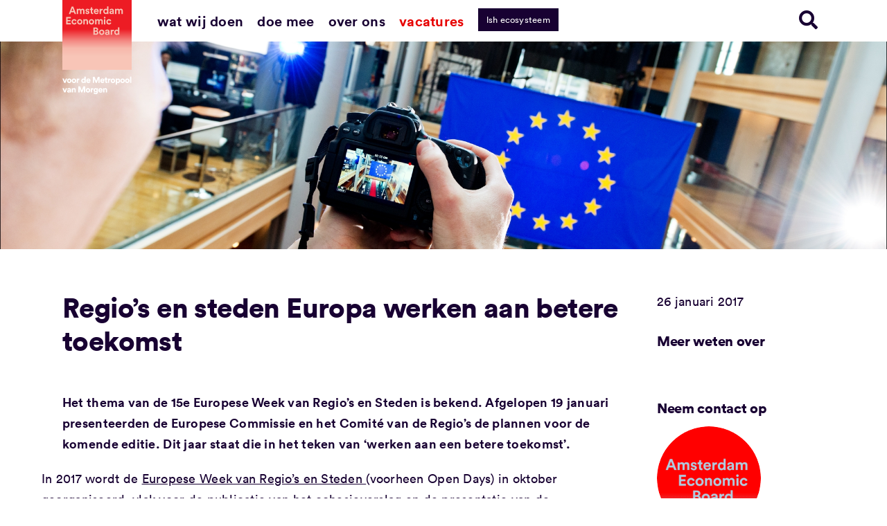

--- FILE ---
content_type: text/css; charset=utf-8
request_url: https://amsterdameconomicboard.com/wp-content/cache/min/1/wp-content/plugins/related/css/frontend-style.css?ver=1761038953
body_size: 30
content:
ul.related-posts.extended_view,ul.related_du-posts.extended_view{margin:0;padding:0;list-style:none}li.related-post.extended_view,li.related_du-post.extended_view{position:relative;display:inline-block;float:left;list-style:none;width:31%;min-height:20px;margin:0 2% 10px 0;padding:0;cursor:pointer}.extended_view img.related-posts-image,.extended_view img.related_du-posts-image{width:100%}.extended_view span.related-post-title,.extended_view span.related_du-post-title{font-size:12px;position:absolute;width:100%;overflow:hidden;background-color:#444;background:rgba(0,0,0,.5);color:#fff;text-align:center;margin:0;bottom:0;left:0;height:20px;line-height:20px}

--- FILE ---
content_type: text/css; charset=utf-8
request_url: https://amsterdameconomicboard.com/wp-content/themes/Avada-Child-Theme/css/style.min.css?ver=735fcb7c46e954b0aa02eb76f4170485
body_size: 3147
content:
#sliders-container .slides>li:after,#sliders-container .slides>li:before,.dubbele-gradient:after,.dubbele-gradient:before{content:"";height:100%;position:absolute;top:0;bottom:0;z-index:3}#sliders-container .slides>li:before,.dubbele-gradient:before{width:25%;left:0;background:linear-gradient(90deg,#94bad1 0,rgba(125,185,232,0))}#sliders-container .slides>li:after,.dubbele-gradient:after{width:25%;right:0;background:linear-gradient(90deg,rgba(125,185,232,0) 0,#ed1c24)}#sliders-container .slides>li .slide-content-container,.dubbele-gradient .slide-content-container{z-index:99}.searchbar{transition:all .3s ease;z-index:9;width:100%;opacity:0;margin-top:-600px}@media (max-width:767px){.searchbar{position:fixed;top:117px;left:0;z-index:9999}}.searchbar.open{opacity:1;margin-top:0;z-index:99;transition:z-index .1s,opacity .3s ease,margin-top .5s ease}@media (max-width:767px){.searchbar.open{z-index:9999}}.searchbar .input-group{position:relative;display:flex;flex-wrap:wrap;align-items:stretch;width:100%}.searchbar .input-group input.form-control{padding:7.2px 12px;position:relative;flex:1 1 auto;width:1%;margin-bottom:0;font-size:16px;line-height:1.5;border:1px solid #ced4da;display:block;box-sizing:border-box;height:auto}.searchbar .input-group .input-group-prepend{margin-right:-1px;display:flex}.searchbar .input-group .input-group-prepend .btn{background:#e70000;border-radius:0;position:relative;z-index:2;border:none;color:#fff;display:inline-block;font-weight:400;text-align:center;white-space:nowrap;-webkit-user-select:none;-moz-user-select:none;-ms-user-select:none;user-select:none;padding:7.2px 12px;font-size:16px;line-height:1.5}.searchbar label{display:none}.searchbar #searchform{margin-left:160px;margin-right:0;position:relative}@media (max-width:769px){.searchbar #searchform{margin-left:10px}}.searchbar input[type=text]{position:relative;width:100%;margin:0;padding:8px 1%;font-size:14px;outline:0}.searchbar img{right:88px;top:9px;height:20px;width:20px;z-index:9}.searchbar #searchsubmit,.searchbar img{position:absolute;display:block;cursor:pointer}.searchbar #searchsubmit{right:1px;top:1px;height:36px;width:inherit;background:#e70000;font-size:16px;color:#fff;border:0}.searchbar #searchsubmit:before{content:"\e011"}.search-result{padding:40px 20px}.search-result h1{font-family:LL Circular Pro Book Web,arial,sans-serif;text-align:center;font-size:26px;margin:0 0 30px;display:block}.search-result .search-filters{background:#ccc;margin:0;padding:30px}.search-result .search-filters li{display:inline-block;list-style:none;margin-right:30px}.search-result .search-filters li a{color:#180032;text-decoration:none!important;text-transform:lowercase}.search-result .search-filters li a.active .check{background-color:#e70000}.search-result .search-filters li a .check{margin-left:10px;width:15px;height:15px;display:inline-block;background-color:#fff;border-radius:8px;border:2px solid #e70000}.search-result .resultsbox{background:#fff;padding:20px;margin-bottom:1px}.search-result .resultsbox h2{font-size:22px;float:left;margin-right:10px}.search-result .resultsbox ul{clear:both;margin-top:15px}.search-result .resultsbox li{padding-left:25px;position:relative;margin-top:10px;font-size:18px;line-height:1.44444em;height:auto;transition:height .5s ease-out,margin .5s ease-out}.search-result .resultsbox li a{text-decoration:none}.search-result .resultsbox li p{margin-top:0;font-size:16px;line-height:1.69;letter-spacing:normal;margin-bottom:29px}.search-result .resultsbox li p:empty{display:none}.search-result .resultsbox li:before{transform:rotate(-90deg);position:absolute;left:0;font-family:Font Awesome\ 5 Free;font-weight:900;content:"\f0dd"}.search-result .resultsbox li:hover>a{color:#e70000;text-decoration:underline}.search-result .resultsbox li.hide{margin:0!important;height:0!important;display:block!important;overflow:hidden}.search-result .resultsbox .amount{background:#e70000;color:#fff;display:inline-block;padding:0 10px;line-height:25px;font-size:13px;font-family:LL Circular Pro Book Web,arial,sans-serif;margin-top:3px}@media (min-width:1024px){body.search .searchbar{position:static;display:block}}body.search .header{height:60px}.h-0{height:0!important}.event-label{padding:3px 12px;color:#fff;font-weight:900}.event-label.board_event{background:#ed1c24}.event-label.board_on_stage{background:#94bad1}.event-label.partner_event{background:#abdac5;color:#180032}.samenwerkingspartners{list-style:none;padding:0;margin:0;overflow:visible}.samenwerkingspartners li{display:inline}.samenwerkingspartners li:after{content:" | "}.samenwerkingspartners li:last-of-type:after{content:""}.samenwerkingspartners li a{display:inline-block;color:#180032;text-decoration:underline}.project_status{background:#94bad1;color:#180032;font-size:16px;letter-spacing:1px;text-align:center;padding:13px 10px;font-weight:700;margin-top:-53px}.archive_filter{position:absolute;right:0;top:10px}.archive_filter input,.archive_filter select{margin-top:25px;padding:12px;background:#fff;font-size:14px;height:50px;border:0;border-radius:0}h1{margin:35px 0;display:inline-block;color:#180032;font-size:30px;text-transform:lowercase;font-weight:400;padding-left:15px}#footer .top ul,#pagination ul,.articles-box,.cluster-blocks ul,.cluster-events ul,.cluster-publications ul,.content ul,.crossover .collaborations,.event-footer .share-this ul,.events,.fact-figures ul,.generic-centered .gen-urls ul,.infobox-aside ul,.layout--blue .social,.layout--blue .tag-lists,.main-nav ul,.most-read .articles-box,.people-lists ul,.related ul,.results-companies ul,.resultsbox ul,.select-filter ul,.social-urls ul,.textboard ul,.tweets,.updates .updates-lists,.visions-lists dd ul,body.home .last-articles .articles-box{margin:0;padding:0;list-style:none}.article-filters{margin-right:15px}.with-filter{width:100%;min-height:120px}.with-filter h1{float:left}.with-filter h1 a{color:#fff}.cluster .articles-box{text-align:center}.cluster .articles-box li{margin-left:25px;display:inline-block;vertical-align:top;text-align:left}.cluster .articles-box .cat{top:175px}.select-filter{margin-top:12px}.select-filter p{margin-bottom:10px}.select-filter ul{text-transform:lowercase;margin-left:-10px}.select-filter a:hover{text-decoration:none}.select-filter .filter_articles{margin-left:10px;position:relative;width:200px;float:left}.select-filter .picker{width:100%;display:none;position:absolute;top:22px;left:10px;z-index:12;padding-top:18px}.select-filter .open .picker{display:block}.select-filter .picker a{display:block;padding:12px 4%;color:#fff;text-decoration:none!important;background:#e70000}.select-filter .picker li.bg-extra-filter a{background:#180032}.select-filter .picker a:hover{background:#e70000}.select-filter .of{float:left;line-height:40px;margin-left:10px}.select-filter .chosen{height:40px}.select-filter .chosen,.select-filter a{line-height:1}.select-filter .chosen{background:#fff;cursor:pointer;padding:12px 4%;float:left;width:100%;position:relative}.select-filter .chosen:after{font-family:Font Awesome\ 5 Free;font-weight:900;line-height:1;content:"\f107";position:absolute;right:13px}.initiatives_tax_filter .archive_filter{position:relative;right:auto;top:auto}.initiatives_tax_filter .archive_filter .article-filters{margin-right:auto}.initiatives_tax_filter .archive_filter .article-filters .select-filter .filter_articles{width:100%;float:none}.fusion-tb-header .wpml-ls li.wpml-ls-item a{font-size:20px;padding-left:0;padding-right:0;margin-right:4px}.fusion-tb-header .wpml-ls li.wpml-ls-item a:hover{text-decoration:none}.fusion-tb-header .wpml-ls li.wpml-ls-item a:after{content:"-";padding-left:4px;text-decoration:none!important}.fusion-tb-header .wpml-ls li.wpml-ls-item:last-of-type{margin-right:0}.fusion-tb-header .wpml-ls li.wpml-ls-item:last-of-type a:after{display:none!important}.page-template-page-insights .filter .searchandfilter ul,.search-results .searchandfilter ul{padding:0;margin:4px 0 0}.page-template-page-insights .filter .searchandfilter ul li,.search-results .searchandfilter ul li{display:inline-block;vertical-align:top;padding:0;margin:0 10px 10px 0}.page-template-page-insights .filter .searchandfilter ul li ul li,.search-results .searchandfilter ul li ul li{margin-bottom:10px}@media (min-width:1280px){.page-template-page-insights .filter .searchandfilter ul li,.search-results .searchandfilter ul li{margin-bottom:0}}.page-template-page-insights .filter .searchandfilter ul li input,.search-results .searchandfilter ul li input{display:none}.page-template-page-insights .filter .searchandfilter ul li label,.search-results .searchandfilter ul li label{display:block;background:transparent;border:1px solid #180032;padding:4px 10px;font-size:14px;font-weight:400;line-height:1.86;cursor:pointer;font-family:LL Circular Pro Book Web,Arial,sans-serif;color:#180032}.page-template-page-insights .filter .searchandfilter ul li input:checked+label,.search-results .searchandfilter ul li input:checked+label{background:#180032;color:#fff}.page-template-page-insights .articles{overflow:hidden;padding-top:30px}@media (min-width:1280px){.page-template-page-insights .articles{overflow:auto}}.page-template-page-insights .articles .grid-wrapper{position:relative}.page-template-page-insights .articles .grid-wrapper .grid-background{width:99vw;height:780px;background-color:#94bad1;margin-left:calc(50% - 50vw);margin-right:calc(50% - 50vw);position:absolute;top:120px}.page-template-page-insights .articles .grid-wrapper .items.grid{width:100%;max-width:960px;margin:0 auto}.page-template-page-insights .articles .grid-wrapper .grid article.grid-item{max-width:350px;margin:15px}@media (min-width:1280px){.page-template-page-insights .articles .grid-wrapper .grid article.grid-item{max-width:420px;margin:30px}}.page-template-page-insights .articles .grid-wrapper .grid article.grid-item:first-child,.page-template-page-insights .articles .grid-wrapper .grid article.grid-item:nth-child(4),.page-template-page-insights .articles .grid-wrapper .grid article.grid-item:nth-child(5){height:315px;background-color:#5d5d5d}.page-template-page-insights .articles .grid-wrapper .grid article.grid-item:nth-child(2),.page-template-page-insights .articles .grid-wrapper .grid article.grid-item:nth-child(3),.page-template-page-insights .articles .grid-wrapper .grid article.grid-item:nth-child(6),.page-template-page-insights .articles .grid-wrapper .grid article.grid-item:nth-child(7){height:525px;background-color:#abdbc6}.page-template-page-insights .articles .grid-wrapper .grid article.grid-item a{text-decoration:none}.page-template-page-insights .articles .grid-wrapper .grid article.grid-item a img{position:absolute;left:0;top:0;width:100%;height:100%;-o-object-fit:cover;object-fit:cover;display:block}.page-template-page-insights .articles .grid-wrapper .grid article.grid-item a img:after{display:block;position:absolute;background:red;height:100%;width:100%;top:0;left:0;content:"";z-index:2}.page-template-page-insights .articles .grid-wrapper .grid article.grid-item a .overlay{position:absolute;left:0;right:0;top:0;bottom:0;background-color:rgba(0,0,0,.2);z-index:3;content:""}.page-template-page-insights .articles .grid-wrapper .grid article.grid-item a h3{display:block;padding:20px;text-decoration:none;font-size:32px;font-family:Circular Pro Black,arial,sans-serif;font-style:normal;word-break:break-word;line-height:1.17;letter-spacing:normal;color:#fff;z-index:4;position:relative}.page-template-page-insights .articles .grid-wrapper .grid article.grid-item a .arrow{position:absolute;right:12px;bottom:25px;width:15px;height:15px;display:block;color:#fff;z-index:4;font-size:1.5em}.page-template-page-insights .articles .grid-wrapper .grid article.grid-item a .arrow:after{content:"\f125";display:block;font-family:Ionicons}.search.archive .avada-page-titlebar-wrapper{display:none}.search.archive .archive .archive_filter .row.title{display:block;width:100%;margin-bottom:0;margin-top:30px}.search.archive .archive .archive_filter .row.title h1{display:block;font-size:2.5em;font-weight:400;font-family:Circular Pro Black,arial,sans-serif}.search.archive .archive .archive_filter .row.blue{background:rgba(148,186,209,.31)}@media (max-width:450px){.search.archive .archive .archive_filter .row{padding:0 15px}}.search.archive .archive .archive_filter .row .col-sm-10{margin:0 auto}.search.archive .archive .archive_filter .row .col-sm-10 .filter-items{padding:30px 0}.search.archive .archive .archive_filter .row .col-sm-10 .filter-items .heading{font-size:1em;font-weight:400;font-family:Circular Pro Black,arial,sans-serif;font-style:normal;font-stretch:normal;line-height:1.56;letter-spacing:normal;display:inline-block;color:#180032}.search.archive .archive .archive_filter .row .col-sm-10 .filter-items .reset{font-size:1em;font-weight:400;line-height:1.86;text-align:right;display:inline-block;color:#333;float:right;text-decoration:underline}.search.archive .archive .archive_filter .row .col-sm-10 .filter-items ul{padding:0;margin:4px 0 0}.search.archive .archive .archive_filter .row .col-sm-10 .filter-items ul li{display:inline-block;vertical-align:top;padding:0;margin:0 10px 10px 0}.search.archive .archive .archive_filter .row .col-sm-10 .filter-items ul li ul li{margin-bottom:10px}@media (min-width:1200px){.search.archive .archive .archive_filter .row .col-sm-10 .filter-items ul li{margin-bottom:0}}.search.archive .archive .archive_filter .row .col-sm-10 .filter-items ul li input{display:none}.search.archive .archive .archive_filter .row .col-sm-10 .filter-items ul li label{display:block;background:transparent;border:1px solid #180032;padding:4px 10px;font-size:14px;font-weight:400;line-height:1.86}.search.archive .archive .archive_filter .row .col-sm-10 .filter-items ul li input:checked+label{background:#180032;color:#fff}.search.archive .archive .archive_items{padding:30px 0}@media (max-width:450px){.search.archive .archive .archive_items .container .row{padding:0 15px}}.search.archive .archive .archive_items .container .row .content-wrapper{margin:0 auto}.search.archive .archive .archive_items .container .row .content-wrapper article{display:flex;flex-wrap:nowrap;padding:10px 0}@media (min-width:1024px){.search.archive .archive .archive_items .container .row .content-wrapper article{padding:30px 0}}.search.archive .archive .archive_items .container .row .content-wrapper article .img{width:75px;height:75px;margin-right:15px;position:relative;max-width:75px;-o-object-fit:cover;object-fit:cover}@media (min-width:1024px){.search.archive .archive .archive_items .container .row .content-wrapper article .img{width:150px;height:150px;max-width:150px}}.search.archive .archive .archive_items .container .row .content-wrapper article .img img{width:75px;height:75px;max-width:75px;display:block;-o-object-fit:cover;object-fit:cover}@media (min-width:1024px){.search.archive .archive .archive_items .container .row .content-wrapper article .img img{width:150px;height:150px;max-width:150px}}.search.archive .archive .archive_items .container .row .content-wrapper article .img .featured{position:absolute;left:0;bottom:0;text-align:center;color:#f5f5f5;background:#d87677;padding:3px 0;width:100%;display:block;font-size:.8em}.search.archive .archive .archive_items .container .row .content-wrapper article .text{max-width:550px}.search.archive .archive .archive_items .container .row .content-wrapper article .text time{color:#180032;display:block;margin-bottom:6px;margin-top:-5px}.search.archive .archive .archive_items .container .row .content-wrapper article .text h2{display:block;margin-bottom:10px;text-decoration:none;font-size:18px;line-height:1;font-weight:400;font-family:Circular Pro Black,arial,sans-serif}@media (min-width:1024px){.search.archive .archive .archive_items .container .row .content-wrapper article .text h2{font-size:24px;line-height:1.17}}.search.archive .archive .archive_items .container .row .content-wrapper article .text h2 a{text-decoration:none;font-size:18px;font-weight:400;font-family:Circular Pro Black,arial,sans-serif;line-height:1.2;color:#180032}@media (min-width:1024px){.search.archive .archive .archive_items .container .row .content-wrapper article .text h2 a{font-size:24px;line-height:1.17}}.search.archive .archive .archive_items .container .row .content-wrapper article .text .tag{background:#94bad1;display:inline-block;padding:3px 10px;color:#fff;font-weight:600;border-radius:0;text-decoration:none;font-size:10px;line-height:1.86}.search.archive .archive .archive_items .container .row .content-wrapper article .text .tag.tag-dark{background:#180032}.search.archive .archive .archive_items .container .row .content-wrapper article .text .tag.tag-dark:focus,.search.archive .archive .archive_items .container .row .content-wrapper article .text .tag.tag-dark:hover{background:#94bad1}.related .box a{text-decoration:none}.related .box a .img-article{padding-right:5%;height:150px;overflow:hidden}.related .box a .img-article img{width:100%;-o-object-fit:cover;object-fit:cover}.related .box a:hover h3{color:#e70000;text-decoration:underline}.nieuws-hidden{display:none}

--- FILE ---
content_type: image/svg+xml
request_url: https://amsterdameconomicboard.com/wp-content/uploads/2022/04/amsterdam_economic_board_logo_wit.svg
body_size: 8034
content:
<?xml version="1.0" encoding="UTF-8"?>
<svg width="284px" height="385px" viewBox="0 0 284 385" version="1.1" xmlns="http://www.w3.org/2000/svg" xmlns:xlink="http://www.w3.org/1999/xlink">
    <title>amsterdam_economic_board_logo</title>
    <defs>
        <linearGradient x1="50%" y1="41.837496%" x2="50%" y2="80.7575924%" id="linearGradient-1">
            <stop stop-color="#ED1C24" offset="0%"></stop>
            <stop stop-color="#F48A84" offset="43.6206715%"></stop>
            <stop stop-color="#F7B8AB" offset="69.7846284%"></stop>
            <stop stop-color="#F8C5B7" offset="100%"></stop>
        </linearGradient>
    </defs>
    <g id="Page-1" stroke="none" stroke-width="1" fill="none" fill-rule="evenodd">
        <g id="amsterdam_economic_board_logo" fill-rule="nonzero">
            <rect id="Rectangle" fill="#F8C5B7" x="0" y="0" width="284" height="284"></rect>
            <path d="M0,0 L284,0 L284,284 L0,284 L0,0 Z M49.8878307,56.8 L56.1989418,56.8 L44.778836,26.9474427 L38.0670194,26.9474427 L26.6469136,56.8 L32.757672,56.8 L35.2620811,49.9880071 L47.3834215,49.9880071 L49.8878307,56.8 Z M41.3728395,33.3587302 L45.4800705,44.6786596 L37.2656085,44.6786596 L41.3728395,33.3587302 Z M64.713933,56.8 L64.713933,44.6786596 C64.713933,42.3746032 66.1164021,40.5714286 68.6208113,40.5714286 C71.1252205,40.5714286 72.3273369,42.2744268 72.3273369,44.4783069 L72.3273369,56.8 L77.837037,56.8 L77.837037,44.6786596 C77.837037,42.4747795 79.2395062,40.5714286 81.643739,40.5714286 C84.2483245,40.5714286 85.3502646,42.2744268 85.3502646,44.4783069 L85.3502646,56.8 L90.7597884,56.8 L90.7597884,43.3763668 C90.7597884,37.8666667 87.0532628,35.4624339 83.2465608,35.4624339 C80.5417989,35.4624339 78.3379189,36.3640212 76.6349206,38.8684303 C75.5329806,36.6645503 73.3291005,35.4624339 70.5241623,35.4624339 C68.2201058,35.4624339 65.6155203,36.5643739 64.5135802,38.5679012 L64.5135802,36.0634921 L59.1040564,36.0634921 L59.1040564,56.8 L64.713933,56.8 Z M94.1657848,50.9897707 C94.4663139,53.3940035 96.5700176,57.4010582 102.780952,57.4010582 C108.190476,57.4010582 110.795062,53.9950617 110.795062,50.5890653 C110.795062,47.5837743 108.691358,45.0793651 104.684303,44.2779541 L101.779189,43.6768959 C100.677249,43.4765432 99.8758377,42.875485 99.8758377,41.8737213 C99.8758377,40.6716049 101.077954,39.7700176 102.480423,39.7700176 C104.884656,39.7700176 105.686067,41.3728395 105.88642,42.5749559 L110.594709,41.4730159 C110.29418,39.2691358 108.390829,35.4624339 102.480423,35.4624339 C97.9724868,35.4624339 94.766843,38.5679012 94.766843,42.2744268 C94.766843,45.1795414 96.5700176,47.5837743 100.577072,48.4853616 L103.281834,49.0864198 C104.884656,49.3869489 105.485714,50.1883598 105.485714,51.0899471 C105.485714,52.1918871 104.584127,53.1936508 102.780952,53.1936508 C100.37672,53.1936508 99.0744268,51.6910053 98.9742504,49.9880071 L94.1657848,50.9897707 Z M122.215168,29.9527337 L117.206349,29.9527337 L117.206349,32.8578483 C117.206349,34.6610229 116.204586,36.1636684 114.000705,36.1636684 L112.898765,36.1636684 L112.898765,41.1724868 L116.605291,41.1724868 L116.605291,50.789418 C116.605291,54.7964727 119.1097,57.2007055 123.216931,57.2007055 C124.819753,57.2007055 125.821517,56.9001764 126.422575,56.6998236 L126.422575,52.0917108 C126.122046,52.1918871 125.420811,52.2920635 124.719577,52.2920635 C123.116755,52.2920635 122.315344,51.6910053 122.315344,49.8878307 L122.315344,41.0723104 L126.522751,41.0723104 L126.522751,36.0634921 L122.215168,36.0634921 L122.215168,29.9527337 Z M144.053616,49.4871252 C143.352381,51.2902998 141.949912,52.692769 139.345326,52.692769 C136.540388,52.692769 134.236332,50.6892416 134.136155,47.9844797 L148.962257,47.9844797 C148.962257,47.8843034 149.062434,47.0828924 149.062434,46.2814815 C149.062434,39.6698413 145.255732,35.5626102 138.844444,35.5626102 C133.535097,35.5626102 128.626455,39.870194 128.626455,46.4818342 C128.626455,53.4941799 133.635273,57.5012346 139.345326,57.5012346 C144.454321,57.5012346 147.760141,54.4959436 148.761905,50.8895944 L144.053616,49.4871252 Z M134.236332,44.0776014 C134.336508,42.1742504 135.93933,39.9703704 138.844444,39.9703704 C142.050088,39.9703704 143.352381,41.9738977 143.452557,44.0776014 L134.236332,44.0776014 Z M165.591534,35.9633157 C165.190829,35.9633157 164.790123,35.8631393 164.289242,35.8631393 C162.486067,35.8631393 159.681129,36.3640212 158.378836,39.0687831 L158.378836,36.0634921 L152.969312,36.0634921 L152.969312,56.8 L158.579189,56.8 L158.579189,47.2832451 C158.579189,42.7753086 161.083598,41.4730159 163.888536,41.4730159 C164.389418,41.4730159 164.990476,41.4730159 165.591534,41.6733686 L165.591534,35.9633157 L165.591534,35.9633157 Z M188.732275,26.3463845 L183.222575,26.3463845 L183.222575,38.1671958 C182.621517,37.0652557 180.918519,35.5626102 177.412346,35.5626102 C171.602116,35.5626102 167.494885,40.2708995 167.494885,46.3816578 C167.494885,52.692769 171.702293,57.3008818 177.612698,57.3008818 C180.417637,57.3008818 182.52134,55.9985891 183.422928,54.3957672 C183.422928,55.3975309 183.523104,56.3992945 183.62328,56.8 L188.932628,56.8 C188.832451,55.9985891 188.732275,54.3957672 188.732275,53.0934744 L188.732275,26.3463845 Z M173.104762,46.3816578 C173.104762,42.6751323 175.408818,40.5714286 178.213757,40.5714286 C181.018695,40.5714286 183.322751,42.6751323 183.322751,46.3816578 C183.322751,50.0881834 181.118871,52.2920635 178.213757,52.2920635 C175.208466,52.2920635 173.104762,50.0881834 173.104762,46.3816578 Z M192.73933,51.1901235 C192.73933,54.3957672 195.444092,57.4010582 199.851852,57.4010582 C202.957319,57.4010582 204.86067,55.9985891 205.96261,54.2955908 C205.96261,55.0970018 206.062787,56.1989418 206.162963,56.8 L211.271958,56.8 C211.171781,56.0987654 210.971429,54.5961199 210.971429,53.4941799 L210.971429,43.3763668 C210.971429,39.1689594 208.567196,35.4624339 201.955556,35.4624339 C196.445855,35.4624339 193.440564,39.0687831 193.039859,42.2744268 L198.048677,43.2761905 C198.24903,41.4730159 199.551323,39.870194 201.955556,39.870194 C204.359788,39.870194 205.461728,41.0723104 205.461728,42.5749559 C205.461728,43.2761905 205.061023,43.8772487 203.858907,44.0776014 L198.749912,44.8790123 C195.544268,45.3798942 192.73933,47.4835979 192.73933,51.1901235 Z M201.053968,53.1936508 C199.250794,53.1936508 198.349206,51.9915344 198.349206,50.789418 C198.349206,49.1865961 199.451146,48.3851852 200.953792,48.1848325 L205.662081,47.4835979 L205.662081,48.3851852 C205.662081,52.0917108 203.458201,53.1936508 201.053968,53.1936508 Z M221.590123,56.8 L221.590123,44.6786596 C221.590123,42.3746032 222.992593,40.5714286 225.497002,40.5714286 C228.001411,40.5714286 229.203527,42.2744268 229.203527,44.4783069 L229.203527,56.8 L234.713228,56.8 L234.713228,44.6786596 C234.713228,42.4747795 236.115697,40.5714286 238.519929,40.5714286 C241.124515,40.5714286 242.226455,42.2744268 242.226455,44.4783069 L242.226455,56.8 L247.635979,56.8 L247.635979,43.3763668 C247.635979,37.8666667 243.929453,35.4624339 240.122751,35.4624339 C237.417989,35.4624339 235.214109,36.3640212 233.511111,38.8684303 C232.409171,36.6645503 230.205291,35.4624339 227.400353,35.4624339 C225.096296,35.4624339 222.491711,36.5643739 221.389771,38.5679012 L221.389771,36.0634921 L216.080423,36.0634921 L216.080423,56.8 L221.590123,56.8 Z M34.4606702,99.3749559 L34.4606702,93.8652557 L21.6380952,93.8652557 L21.6380952,86.9530864 L33.2585538,86.9530864 L33.2585538,81.7439153 L21.6380952,81.7439153 L21.6380952,74.9319224 L34.5608466,74.9319224 L34.5608466,69.4222222 L15.827866,69.4222222 L15.827866,99.2747795 L34.4606702,99.2747795 L34.4606702,99.3749559 Z M48.4853616,83.2465608 C51.2902998,83.2465608 52.5925926,85.0497354 53.0934744,86.7527337 L58.1022928,85.0497354 C57.2007055,81.5435626 53.9950617,78.0373898 48.3851852,78.0373898 C42.3746032,78.0373898 37.6663139,82.6455026 37.6663139,89.0567901 C37.6663139,95.3679012 42.4747795,100.07619 48.5855379,100.07619 C54.0952381,100.07619 57.3008818,96.5700176 58.3026455,93.0638448 L53.3940035,91.4610229 C52.8931217,93.0638448 51.4906526,94.9671958 48.6857143,94.9671958 C45.880776,94.9671958 43.3763668,92.8634921 43.3763668,89.1569665 C43.1760141,85.2500882 45.5802469,83.2465608 48.4853616,83.2465608 Z M71.2253968,78.0373898 C65.0144621,78.0373898 60.4063492,82.6455026 60.4063492,89.0567901 C60.4063492,95.3679012 65.1146384,100.07619 71.2253968,100.07619 C77.4363316,100.07619 82.0444444,95.4680776 82.0444444,89.0567901 C82.0444444,82.6455026 77.3361552,78.0373898 71.2253968,78.0373898 Z M71.2253968,94.8670194 C68.5206349,94.8670194 65.9160494,92.8634921 65.9160494,88.9566138 C65.9160494,85.0497354 68.4204586,83.0462081 71.2253968,83.0462081 C74.0303351,83.0462081 76.5347443,85.0497354 76.5347443,88.9566138 C76.4345679,92.9636684 73.9301587,94.8670194 71.2253968,94.8670194 Z M91.5611993,87.4539683 C91.5611993,85.0497354 92.9636684,83.1463845 95.4680776,83.1463845 C98.1728395,83.1463845 99.2747795,84.9495591 99.2747795,87.2536155 L99.2747795,99.3749559 L104.884656,99.3749559 L104.884656,86.3520282 C104.884656,81.8440917 102.480423,78.1375661 97.3714286,78.1375661 C95.1675485,78.1375661 92.6631393,79.1393298 91.3608466,81.2430335 L91.3608466,78.638448 L85.9513228,78.638448 L85.9513228,99.3749559 L91.5611993,99.3749559 L91.5611993,87.4539683 L91.5611993,87.4539683 Z M119.310053,78.0373898 C113.099118,78.0373898 108.491005,82.6455026 108.491005,89.0567901 C108.491005,95.3679012 113.199295,100.07619 119.310053,100.07619 C125.520988,100.07619 130.129101,95.4680776 130.129101,89.0567901 C130.229277,82.6455026 125.520988,78.0373898 119.310053,78.0373898 Z M119.310053,94.8670194 C116.605291,94.8670194 114.000705,92.8634921 114.000705,88.9566138 C114.000705,85.0497354 116.505115,83.0462081 119.310053,83.0462081 C122.114991,83.0462081 124.6194,85.0497354 124.6194,88.9566138 C124.6194,92.9636684 122.014815,94.8670194 119.310053,94.8670194 Z M139.645855,99.3749559 L139.645855,87.2536155 C139.645855,84.9495591 141.048325,83.1463845 143.552734,83.1463845 C146.057143,83.1463845 147.259259,84.8493827 147.259259,87.0532628 L147.259259,99.3749559 L152.768959,99.3749559 L152.768959,87.2536155 C152.768959,85.0497354 154.171429,83.1463845 156.575661,83.1463845 C159.180247,83.1463845 160.282187,84.8493827 160.282187,87.0532628 L160.282187,99.3749559 L165.691711,99.3749559 L165.691711,85.9513228 C165.691711,80.4416226 161.985185,78.0373898 158.178483,78.0373898 C155.473721,78.0373898 153.269841,78.9389771 151.566843,81.4433862 C150.464903,79.2395062 148.261023,78.0373898 145.456085,78.0373898 C143.152028,78.0373898 140.547443,79.1393298 139.445503,81.1428571 L139.445503,78.638448 L134.136155,78.638448 L134.136155,99.3749559 L139.645855,99.3749559 L139.645855,99.3749559 Z M169.999295,71.9266314 C169.999295,73.729806 171.602116,75.3326279 173.405291,75.3326279 C175.308642,75.3326279 176.811287,73.729806 176.811287,71.9266314 C176.811287,70.0232804 175.308642,68.4204586 173.405291,68.4204586 C171.50194,68.4204586 169.999295,69.9231041 169.999295,71.9266314 Z M176.210229,99.3749559 L176.210229,78.638448 L170.600353,78.638448 L170.600353,99.3749559 L176.210229,99.3749559 Z M190.835979,83.2465608 C193.640917,83.2465608 194.94321,85.0497354 195.444092,86.7527337 L200.45291,85.0497354 C199.551323,81.5435626 196.345679,78.0373898 190.735802,78.0373898 C184.72522,78.0373898 180.016931,82.6455026 180.016931,89.0567901 C180.016931,95.3679012 184.825397,100.07619 190.936155,100.07619 C196.445855,100.07619 199.651499,96.5700176 200.653263,93.0638448 L195.744621,91.4610229 C195.243739,93.0638448 193.84127,94.9671958 191.036332,94.9671958 C188.231393,94.9671958 185.726984,92.8634921 185.726984,89.1569665 C185.626808,85.2500882 188.031041,83.2465608 190.835979,83.2465608 Z M126.82328,112.097354 L126.82328,141.949912 L138.343563,141.949912 C143.953439,141.949912 147.559788,138.443739 147.559788,133.635273 C147.559788,129.928748 145.155556,127.324162 142.250441,126.522751 C144.75485,125.72134 146.558025,123.216931 146.558025,120.111464 C146.558025,115.503351 143.252205,112.097354 137.441975,112.097354 L126.82328,112.097354 Z M132.63351,124.419048 L132.63351,117.005996 L136.740741,117.005996 C139.545679,117.005996 141.048325,118.408466 141.048325,120.712522 C141.048325,123.016578 139.445503,124.419048 136.840917,124.419048 L132.63351,124.419048 Z M132.63351,137.141446 L132.63351,129.227513 L137.441975,129.227513 C140.34709,129.227513 141.849735,130.830335 141.849735,133.234568 C141.849735,135.638801 140.146737,137.141446 137.341799,137.141446 L132.63351,137.141446 Z M161.283951,120.612346 C155.073016,120.612346 150.464903,125.220459 150.464903,131.631746 C150.464903,137.942857 155.173192,142.651146 161.283951,142.651146 C167.494885,142.651146 172.102998,138.043034 172.102998,131.631746 C172.203175,125.220459 167.494885,120.612346 161.283951,120.612346 Z M161.283951,137.441975 C158.579189,137.441975 155.974603,135.438448 155.974603,131.53157 C155.974603,127.624691 158.479012,125.621164 161.283951,125.621164 C164.088889,125.621164 166.593298,127.624691 166.593298,131.53157 C166.593298,135.538624 164.088889,137.441975 161.283951,137.441975 Z M174.707584,136.340035 C174.707584,139.545679 177.412346,142.55097 181.820106,142.55097 C184.925573,142.55097 186.828924,141.148501 187.930864,139.445503 C187.930864,140.246914 188.031041,141.348854 188.131217,141.949912 L193.240212,141.949912 C193.140035,141.248677 192.939683,139.746032 192.939683,138.644092 L192.939683,128.426102 C192.939683,124.218695 190.53545,120.512169 183.92381,120.512169 C178.414109,120.512169 175.408818,124.118519 175.008113,127.324162 L180.016931,128.325926 C180.217284,126.522751 181.519577,124.919929 183.92381,124.919929 C186.328042,124.919929 187.429982,126.122046 187.429982,127.624691 C187.429982,128.325926 187.029277,128.926984 185.82716,129.127337 L180.718166,129.928748 C177.512522,130.529806 174.707584,132.63351 174.707584,136.340035 Z M183.022222,138.343563 C181.219048,138.343563 180.31746,137.141446 180.31746,135.93933 C180.31746,134.336508 181.4194,133.535097 182.922046,133.334744 L187.630335,132.63351 L187.630335,133.535097 C187.530159,137.241623 185.426455,138.343563 183.022222,138.343563 Z M210.570723,121.113228 C210.170018,121.113228 209.769312,121.013051 209.26843,121.013051 C207.465256,121.013051 204.660317,121.513933 203.358025,124.218695 L203.358025,121.213404 L197.948501,121.213404 L197.948501,141.949912 L203.558377,141.949912 L203.558377,132.433157 C203.558377,127.92522 206.062787,126.622928 208.867725,126.622928 C209.368607,126.622928 209.969665,126.622928 210.570723,126.82328 L210.570723,121.113228 L210.570723,121.113228 Z M233.711464,111.496296 L228.201764,111.496296 L228.201764,123.317108 C227.600705,122.215168 225.897707,120.712522 222.391534,120.712522 C216.581305,120.712522 212.474074,125.420811 212.474074,131.53157 C212.474074,137.842681 216.681481,142.450794 222.591887,142.450794 C225.396825,142.450794 227.500529,141.148501 228.402116,139.545679 C228.402116,140.547443 228.502293,141.549206 228.602469,141.949912 L233.911817,141.949912 C233.81164,141.148501 233.711464,139.545679 233.711464,138.243386 L233.711464,111.496296 Z M218.083951,131.53157 C218.083951,127.825044 220.388007,125.72134 223.192945,125.72134 C225.997884,125.72134 228.30194,127.825044 228.30194,131.53157 C228.30194,135.238095 226.09806,137.441975 223.192945,137.441975 C220.287831,137.441975 218.083951,135.238095 218.083951,131.53157 Z" id="Shape" fill="url(#linearGradient-1)"></path>
            <path d="M12.845,338 L19.46,320.605 L13.86,320.605 L10.15,331.42 L6.125,320.605 L0.35,320.605 L7.49,338 L12.845,338 Z M28.21,338.525 C33.425,338.525 37.45,334.675 37.45,329.285 C37.45,323.895 33.425,320.08 28.21,320.08 C23.03,320.08 18.97,323.895 18.97,329.285 C18.97,334.675 23.03,338.525 28.21,338.525 Z M28.21,333.625 C26.215,333.625 24.29,332.19 24.29,329.285 C24.29,326.345 26.215,324.98 28.21,324.98 C30.24,324.98 32.13,326.345 32.13,329.285 C32.13,332.225 30.24,333.625 28.21,333.625 Z M47.46,338.525 C52.675,338.525 56.7,334.675 56.7,329.285 C56.7,323.895 52.675,320.08 47.46,320.08 C42.28,320.08 38.22,323.895 38.22,329.285 C38.22,334.675 42.28,338.525 47.46,338.525 Z M47.46,333.625 C45.465,333.625 43.54,332.19 43.54,329.285 C43.54,326.345 45.465,324.98 47.46,324.98 C49.49,324.98 51.38,326.345 51.38,329.285 C51.38,332.225 49.49,333.625 47.46,333.625 Z M64.05,338 L64.05,330.405 C64.05,326.94 65.975,325.68 68.11,325.68 C68.635,325.68 69.195,325.715 69.79,325.855 L69.79,320.605 C69.44,320.5 68.915,320.43 68.39,320.43 C66.99,320.43 64.785,320.99 63.875,322.95 L63.875,320.605 L58.73,320.605 L58.73,338 L64.05,338 Z M85.995,338.385 C88.095,338.385 89.845,337.51 90.65,336.32 C90.65,337.02 90.755,337.79 90.79,338 L95.9,338 C95.865,337.615 95.76,336.46 95.76,334.885 L95.76,312.66 L90.51,312.66 L90.51,321.97 C90.09,321.305 88.795,320.185 85.82,320.185 C80.885,320.185 77.385,324.07 77.385,329.25 C77.385,334.605 81.095,338.385 85.995,338.385 Z M86.66,333.625 C84.595,333.625 82.74,332.155 82.74,329.285 C82.74,326.38 84.595,324.98 86.66,324.98 C88.725,324.98 90.58,326.38 90.58,329.285 C90.58,332.155 88.725,333.625 86.66,333.625 Z M106.96,338.525 C111.37,338.525 114.135,336.005 114.975,332.995 L110.53,331.735 C110.04,333.1 108.955,334.01 107.03,334.01 C104.965,334.01 103.18,332.61 103.075,330.65 L115.185,330.65 C115.215,330.56 115.270714,329.955714 115.28602,329.322041 L115.29,329.005 L115.29,329.005 C115.29,323.405 111.965,320.08 106.575,320.08 C102.06,320.08 97.895,323.65 97.895,329.25 C97.895,335.095 102.165,338.525 106.96,338.525 Z M110.145,327.22 L103.18,327.22 C103.285,325.925 104.405,324.28 106.645,324.28 C109.165,324.28 110.075,325.89 110.145,327.22 Z M130.13,338 L130.13,321.76 L136.605,338 L141.085,338 L147.56,321.55 L147.56,338 L152.985,338 L152.985,313.185 L145.39,313.185 L138.915,329.95 L132.09,313.185 L124.88,313.185 L124.88,338 L130.13,338 Z M164.255,338.525 C168.665,338.525 171.43,336.005 172.27,332.995 L167.825,331.735 C167.335,333.1 166.25,334.01 164.325,334.01 C162.26,334.01 160.475,332.61 160.37,330.65 L172.48,330.65 C172.51,330.56 172.565714,329.955714 172.58102,329.322041 L172.585,329.005 L172.585,329.005 C172.585,323.405 169.26,320.08 163.87,320.08 C159.355,320.08 155.19,323.65 155.19,329.25 C155.19,335.095 159.46,338.525 164.255,338.525 Z M167.44,327.22 L160.475,327.22 C160.58,325.925 161.7,324.28 163.94,324.28 C166.46,324.28 167.37,325.89 167.44,327.22 Z M181.545,338.315 C183.225,338.315 184.1,337.93 184.31,337.825 L184.31,333.415 C183.995,333.485 183.47,333.59 182.91,333.59 C181.755,333.59 180.985,333.205 180.985,331.77 L180.985,325.26 L184.38,325.26 L184.38,320.605 L180.985,320.605 L180.985,315.53 L176.225,315.53 L176.225,317.77 C176.225,319.38 175.35,320.605 173.53,320.605 L172.655,320.605 L172.655,325.26 L175.735,325.26 L175.735,332.715 C175.735,336.18 177.94,338.315 181.545,338.315 Z M191.87,338 L191.87,330.405 C191.87,326.94 193.795,325.68 195.93,325.68 C196.455,325.68 197.015,325.715 197.61,325.855 L197.61,320.605 C197.26,320.5 196.735,320.43 196.21,320.43 C194.81,320.43 192.605,320.99 191.695,322.95 L191.695,320.605 L186.55,320.605 L186.55,338 L191.87,338 Z M207.2,338.525 C212.415,338.525 216.44,334.675 216.44,329.285 C216.44,323.895 212.415,320.08 207.2,320.08 C202.02,320.08 197.96,323.895 197.96,329.285 C197.96,334.675 202.02,338.525 207.2,338.525 Z M207.2,333.625 C205.205,333.625 203.28,332.19 203.28,329.285 C203.28,326.345 205.205,324.98 207.2,324.98 C209.23,324.98 211.12,326.345 211.12,329.285 C211.12,332.225 209.23,333.625 207.2,333.625 Z M223.79,344.65 L223.79,336.635 C224.595,337.615 226.275,338.385 228.515,338.385 C233.38,338.385 236.81,334.57 236.81,329.25 C236.81,324.035 233.765,320.185 228.725,320.185 C226.24,320.185 224.35,321.27 223.615,322.39 L223.615,320.605 L218.47,320.605 L218.47,344.65 L223.79,344.65 Z M227.64,333.625 C225.575,333.625 223.72,332.155 223.72,329.285 C223.72,326.38 225.575,324.98 227.64,324.98 C229.74,324.98 231.595,326.38 231.595,329.285 C231.595,332.19 229.74,333.625 227.64,333.625 Z M246.82,338.525 C252.035,338.525 256.06,334.675 256.06,329.285 C256.06,323.895 252.035,320.08 246.82,320.08 C241.64,320.08 237.58,323.895 237.58,329.285 C237.58,334.675 241.64,338.525 246.82,338.525 Z M246.82,333.625 C244.825,333.625 242.9,332.19 242.9,329.285 C242.9,326.345 244.825,324.98 246.82,324.98 C248.85,324.98 250.74,326.345 250.74,329.285 C250.74,332.225 248.85,333.625 246.82,333.625 Z M266.07,338.525 C271.285,338.525 275.31,334.675 275.31,329.285 C275.31,323.895 271.285,320.08 266.07,320.08 C260.89,320.08 256.83,323.895 256.83,329.285 C256.83,334.675 260.89,338.525 266.07,338.525 Z M266.07,333.625 C264.075,333.625 262.15,332.19 262.15,329.285 C262.15,326.345 264.075,324.98 266.07,324.98 C268.1,324.98 269.99,326.345 269.99,329.285 C269.99,332.225 268.1,333.625 266.07,333.625 Z M282.66,338 L282.66,312.66 L277.34,312.66 L277.34,338 L282.66,338 Z M12.845,377 L19.46,359.605 L13.86,359.605 L10.15,370.42 L6.125,359.605 L0.35,359.605 L7.49,377 L12.845,377 Z M25.69,377.49 C28,377.49 29.68,376.51 30.59,375.04 C30.59,376.23 30.73,376.86 30.765,377 L35.56,377 C35.525,376.825 35.35,375.67 35.35,374.305 L35.35,365.8 C35.35,362.23 33.285,359.08 27.65,359.08 C22.54,359.08 20.23,362.37 20.02,364.855 L24.64,365.8 C24.745,364.505 25.76,363.245 27.615,363.245 C29.295,363.245 30.17,364.12 30.17,365.135 C30.17,365.73 29.855,366.185 28.91,366.325 L24.815,366.955 C21.945,367.375 19.67,369.125 19.67,372.205 C19.67,374.97 21.875,377.49 25.69,377.49 Z M26.985,373.64 C25.515,373.64 24.92,372.765 24.92,371.855 C24.92,370.63 25.76,370.105 26.88,369.93 L30.17,369.405 L30.17,370.175 C30.17,372.87 28.56,373.64 26.985,373.64 Z M43.75,377 L43.75,367.025 C43.75,365.275 44.87,363.98 46.62,363.98 C48.545,363.98 49.455,365.275 49.455,366.99 L49.455,377 L54.775,377 L54.775,366.08 C54.775,362.265 52.815,359.15 48.44,359.15 C46.655,359.15 44.52,359.955 43.575,361.6 L43.575,359.605 L38.43,359.605 L38.43,377 L43.75,377 Z M70.665,377 L70.665,360.76 L77.14,377 L81.62,377 L88.095,360.55 L88.095,377 L93.52,377 L93.52,352.185 L85.925,352.185 L79.45,368.95 L72.625,352.185 L65.415,352.185 L65.415,377 L70.665,377 Z M104.965,377.525 C110.18,377.525 114.205,373.675 114.205,368.285 C114.205,362.895 110.18,359.08 104.965,359.08 C99.785,359.08 95.725,362.895 95.725,368.285 C95.725,373.675 99.785,377.525 104.965,377.525 Z M104.965,372.625 C102.97,372.625 101.045,371.19 101.045,368.285 C101.045,365.345 102.97,363.98 104.965,363.98 C106.995,363.98 108.885,365.345 108.885,368.285 C108.885,371.225 106.995,372.625 104.965,372.625 Z M121.555,377 L121.555,369.405 C121.555,365.94 123.48,364.68 125.615,364.68 C126.14,364.68 126.7,364.715 127.295,364.855 L127.295,359.605 C126.945,359.5 126.42,359.43 125.895,359.43 C124.495,359.43 122.29,359.99 121.38,361.95 L121.38,359.605 L116.235,359.605 L116.235,377 L121.555,377 Z M136.36,384.175 C142.87,384.175 145.67,379.835 145.67,374.83 L145.67,359.605 L140.595,359.605 L140.595,361.46 C140.105,360.55 138.6,359.29 135.765,359.29 C131.005,359.29 127.68,363.21 127.68,367.795 C127.68,372.625 131.145,376.265 135.765,376.265 C138.285,376.265 139.79,375.25 140.42,374.305 L140.42,375.11 C140.42,378.26 138.775,379.555 136.115,379.555 C134.12,379.555 132.72,378.33 132.37,376.65 L127.68,377.98 C128.17,381.095 131.355,384.175 136.36,384.175 Z M136.745,371.645 C134.61,371.645 133,370.175 133,367.795 C133,365.415 134.75,363.945 136.745,363.945 C138.74,363.945 140.455,365.415 140.455,367.795 C140.455,370.175 138.915,371.645 136.745,371.645 Z M156.555,377.525 C160.965,377.525 163.73,375.005 164.57,371.995 L160.125,370.735 C159.635,372.1 158.55,373.01 156.625,373.01 C154.56,373.01 152.775,371.61 152.67,369.65 L164.78,369.65 C164.81,369.56 164.865714,368.955714 164.88102,368.322041 L164.885,368.005 L164.885,368.005 C164.885,362.405 161.56,359.08 156.17,359.08 C151.655,359.08 147.49,362.65 147.49,368.25 C147.49,374.095 151.76,377.525 156.555,377.525 Z M159.74,366.22 L152.775,366.22 C152.88,364.925 154,363.28 156.24,363.28 C158.76,363.28 159.67,364.89 159.74,366.22 Z M172.235,377 L172.235,367.025 C172.235,365.275 173.355,363.98 175.105,363.98 C177.03,363.98 177.94,365.275 177.94,366.99 L177.94,377 L183.26,377 L183.26,366.08 C183.26,362.265 181.3,359.15 176.925,359.15 C175.14,359.15 173.005,359.955 172.06,361.6 L172.06,359.605 L166.915,359.605 L166.915,377 L172.235,377 Z" id="voordeMetropoolvanMorgen" fill="#FFFFFF"></path>
        </g>
    </g>
</svg>